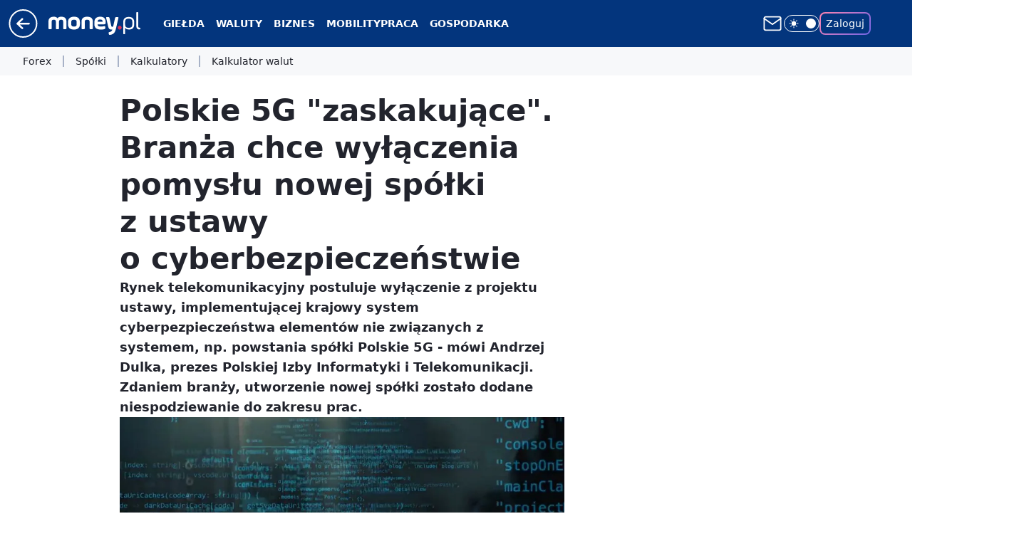

--- FILE ---
content_type: application/javascript
request_url: https://rek.www.wp.pl/gaf.js?rv=2&sn=money_money&pvid=fddbd139b600cbeb9f51&rekids=235776&tVersion=D&phtml=www.money.pl%2Fgospodarka%2Fpolskie-5g-zaskakujace-branza-chce-wylaczenia-pomyslu-nowej-spolki-z-ustawy-o-cyberbezpieczenstwie-6709627072461440a.html&abtest=adtech%7CPRGM-1047%7CA%3Badtech%7CPU-335%7CA%3Badtech%7CPRG-3468%7CA%3Badtech%7CPRGM-1036%7CB%3Badtech%7CPRGM-1607%7CD%3Badtech%7CFP-76%7CA%3Badtech%7CPRGM-1356%7CA%3Badtech%7CPRGM-1419%7CC%3Badtech%7CPRGM-1589%7CA%3Badtech%7CPRGM-1576%7CA%3Badtech%7CPRGM-1443%7CA%3Badtech%7CPRGM-1587%7CB%3Badtech%7CPRGM-1615%7CA%3Badtech%7CPRGM-1215%7CC&PWA_adbd=0&darkmode=0&highLayout=0&layout=wide&navType=navigate&cdl=0&ctype=article&ciab=IAB3%2CIAB-v3-625%2CIAB-v3-77%2CIAB19-18%2CIAB3-7&cid=6709627072461440&csystem=ncr&cdate=2021-11-28&REKtagi=siec_5g%3Bpanstwowe_spolki%3Bcyberbezpieczenstwo&vw=1280&vh=720&p1=0&spin=hrhl4q8y&bcv=2
body_size: 4980
content:
hrhl4q8y({"spin":"hrhl4q8y","bunch":235776,"context":{"dsa":false,"minor":false,"bidRequestId":"cf82d319-e44d-405b-b457-b45188c9aa72","maConfig":{"timestamp":"2026-01-22T08:31:40.447Z"},"dfpConfig":{"timestamp":"2026-01-23T12:40:10.018Z"},"sda":[],"targeting":{"client":{},"server":{},"query":{"PWA_adbd":"0","REKtagi":"siec_5g;panstwowe_spolki;cyberbezpieczenstwo","abtest":"adtech|PRGM-1047|A;adtech|PU-335|A;adtech|PRG-3468|A;adtech|PRGM-1036|B;adtech|PRGM-1607|D;adtech|FP-76|A;adtech|PRGM-1356|A;adtech|PRGM-1419|C;adtech|PRGM-1589|A;adtech|PRGM-1576|A;adtech|PRGM-1443|A;adtech|PRGM-1587|B;adtech|PRGM-1615|A;adtech|PRGM-1215|C","bcv":"2","cdate":"2021-11-28","cdl":"0","ciab":"IAB3,IAB-v3-625,IAB-v3-77,IAB19-18,IAB3-7","cid":"6709627072461440","csystem":"ncr","ctype":"article","darkmode":"0","highLayout":"0","layout":"wide","navType":"navigate","p1":"0","phtml":"www.money.pl/gospodarka/polskie-5g-zaskakujace-branza-chce-wylaczenia-pomyslu-nowej-spolki-z-ustawy-o-cyberbezpieczenstwie-6709627072461440a.html","pvid":"fddbd139b600cbeb9f51","rekids":"235776","rv":"2","sn":"money_money","spin":"hrhl4q8y","tVersion":"D","vh":"720","vw":"1280"}},"directOnly":0,"geo":{"country":"840","region":"","city":""},"statid":"","mlId":"","rshsd":"15","isRobot":false,"curr":{"EUR":4.205,"USD":3.5831,"CHF":4.5298,"GBP":4.8478},"rv":"2","status":{"advf":2,"ma":2,"ma_ads-bidder":2,"ma_cpv-bidder":2,"ma_high-cpm-bidder":2}},"slots":{"10":{"delivered":"","campaign":null,"dfpConfig":null},"11":{"delivered":"1","campaign":null,"dfpConfig":{"placement":"/89844762/Desktop_Money.pl_x11_art","roshash":"DHKN","ceil":100,"sizes":[[336,280],[640,280],[300,250]],"namedSizes":["fluid"],"div":"div-gpt-ad-x11-art","targeting":{"DFPHASH":"AEHK","emptygaf":"0"},"gfp":"DHKN"}},"12":{"delivered":"1","campaign":null,"dfpConfig":{"placement":"/89844762/Desktop_Money.pl_x12_art","roshash":"DHKN","ceil":100,"sizes":[[336,280],[640,280],[300,250]],"namedSizes":["fluid"],"div":"div-gpt-ad-x12-art","targeting":{"DFPHASH":"AEHK","emptygaf":"0"},"gfp":"DHKN"}},"13":{"delivered":"1","campaign":null,"dfpConfig":{"placement":"/89844762/Desktop_Money.pl_x13_art","roshash":"DHKN","ceil":100,"sizes":[[336,280],[640,280],[300,250]],"namedSizes":["fluid"],"div":"div-gpt-ad-x13-art","targeting":{"DFPHASH":"AEHK","emptygaf":"0"},"gfp":"DHKN"}},"14":{"delivered":"1","campaign":null,"dfpConfig":{"placement":"/89844762/Desktop_Money.pl_x14_art","roshash":"DHKN","ceil":100,"sizes":[[336,280],[640,280],[300,250]],"namedSizes":["fluid"],"div":"div-gpt-ad-x14-art","targeting":{"DFPHASH":"AEHK","emptygaf":"0"},"gfp":"DHKN"}},"15":{"delivered":"1","campaign":null,"dfpConfig":{"placement":"/89844762/Desktop_Money.pl_x15_art","roshash":"DHKN","ceil":100,"sizes":[[728,90],[970,300],[950,90],[980,120],[980,90],[970,150],[970,90],[970,250],[930,180],[950,200],[750,100],[970,66],[750,200],[960,90],[970,100],[750,300],[970,200],[950,300]],"namedSizes":["fluid"],"div":"div-gpt-ad-x15-art","targeting":{"DFPHASH":"AEHK","emptygaf":"0"},"gfp":"DHKN"}},"16":{"delivered":"","campaign":null,"dfpConfig":null},"17":{"delivered":"","campaign":null,"dfpConfig":null},"18":{"delivered":"","campaign":null,"dfpConfig":null},"19":{"delivered":"","campaign":null,"dfpConfig":null},"2":{"delivered":"1","campaign":{"id":"187057","capping":"PWAck=27120447\u0026PWAclt=960","adm":{"bunch":"235776","creations":[{"cbConfig":{"blur":false,"bottomBar":false,"fullPage":false,"message":"Przekierowanie za {{time}} sekund{{y}}","timeout":15000},"height":600,"pixels":["//ad.doubleclick.net/ddm/trackimp/N2237290.276442WIRTUALNAPOLSKA/B34824962.436989159;dc_trk_aid=629722317;dc_trk_cid=246962839;ord=1769265010;dc_lat=;dc_rdid=;tag_for_child_directed_treatment=;tfua=;gdpr=${GDPR};gdpr_consent=${GDPR_CONSENT_755};ltd=${LIMITED_ADS};dc_tdv=1?"],"scalable":"2","showLabel":false,"src":"https://mamc.wpcdn.pl/187057/1766149172986/WP_baner_1200x600/1200x600/index.html","trackers":{"click":[""],"cview":["//ma.wp.pl/ma.gif?clid=de722beda2adf178cb2a229b728519d3\u0026SN=money_money\u0026pvid=fddbd139b600cbeb9f51\u0026action=cvimp\u0026pg=www.money.pl\u0026par=ssp%3Dwp.pl%26seatFee%3Dg7Re93mZnNqapAKVJqOto4-EqPiD3rkEOjehktQki5g%26bidTimestamp%3D1769265010%26device%3DPERSONAL_COMPUTER%26userID%3D__UNKNOWN_TELL_US__%26ip%3DSrKSwVPxibwVywLJHMhJXKZ7vWzc-KM4liVQS79872U%26domain%3Dwww.money.pl%26emission%3D3041539%26ttl%3D1769351410%26rekid%3D235776%26slotID%3D002%26org_id%3D25%26pvid%3Dfddbd139b600cbeb9f51%26sn%3Dmoney_money%26hBidPrice%3DDGJOTWZ%26partnerID%3D%26utility%3DsQzPSRw9AZe_WGemOi7X47t9MUZxLEiLKMwklppljbPaAv6FjaBWMqVSeDHepwve%26conversionValue%3D0%26inver%3D2%26editedTimestamp%3D1766399041%26is_robot%3D0%26is_adblock%3D0%26bidReqID%3Dcf82d319-e44d-405b-b457-b45188c9aa72%26test%3D0%26client_id%3D41129%26pricingModel%3DgnNTF8QZ8_yQGZLobc3blMIo_cBFcTQ6Xk2v9bEaVVI%26iabSiteCategories%3D%26hBudgetRate%3DDGJOTWZ%26isDev%3Dfalse%26creationID%3D1459285%26targetDomain%3Dshell.pl%26seatID%3Dde722beda2adf178cb2a229b728519d3%26order%3D264859%26geo%3D840%253B%253B%26contentID%3D6709627072461440%26publisherID%3D308%26workfID%3D187057%26tpID%3D1395564%26source%3DTG%26slotSizeWxH%3D1200x600%26cur%3DPLN%26billing%3Dcpv%26iabPageCategories%3D%26bidderID%3D11%26medium%3Ddisplay%26platform%3D8"],"impression":["//ma.wp.pl/ma.gif?clid=de722beda2adf178cb2a229b728519d3\u0026SN=money_money\u0026pvid=fddbd139b600cbeb9f51\u0026action=delivery\u0026pg=www.money.pl\u0026par=medium%3Ddisplay%26platform%3D8%26ssp%3Dwp.pl%26seatFee%3Dg7Re93mZnNqapAKVJqOto4-EqPiD3rkEOjehktQki5g%26bidTimestamp%3D1769265010%26device%3DPERSONAL_COMPUTER%26userID%3D__UNKNOWN_TELL_US__%26ip%3DSrKSwVPxibwVywLJHMhJXKZ7vWzc-KM4liVQS79872U%26domain%3Dwww.money.pl%26emission%3D3041539%26ttl%3D1769351410%26rekid%3D235776%26slotID%3D002%26org_id%3D25%26pvid%3Dfddbd139b600cbeb9f51%26sn%3Dmoney_money%26hBidPrice%3DDGJOTWZ%26partnerID%3D%26utility%3DsQzPSRw9AZe_WGemOi7X47t9MUZxLEiLKMwklppljbPaAv6FjaBWMqVSeDHepwve%26conversionValue%3D0%26inver%3D2%26editedTimestamp%3D1766399041%26is_robot%3D0%26is_adblock%3D0%26bidReqID%3Dcf82d319-e44d-405b-b457-b45188c9aa72%26test%3D0%26client_id%3D41129%26pricingModel%3DgnNTF8QZ8_yQGZLobc3blMIo_cBFcTQ6Xk2v9bEaVVI%26iabSiteCategories%3D%26hBudgetRate%3DDGJOTWZ%26isDev%3Dfalse%26creationID%3D1459285%26targetDomain%3Dshell.pl%26seatID%3Dde722beda2adf178cb2a229b728519d3%26order%3D264859%26geo%3D840%253B%253B%26contentID%3D6709627072461440%26publisherID%3D308%26workfID%3D187057%26tpID%3D1395564%26source%3DTG%26slotSizeWxH%3D1200x600%26cur%3DPLN%26billing%3Dcpv%26iabPageCategories%3D%26bidderID%3D11"],"view":["//ma.wp.pl/ma.gif?clid=de722beda2adf178cb2a229b728519d3\u0026SN=money_money\u0026pvid=fddbd139b600cbeb9f51\u0026action=view\u0026pg=www.money.pl\u0026par=slotSizeWxH%3D1200x600%26cur%3DPLN%26billing%3Dcpv%26iabPageCategories%3D%26bidderID%3D11%26medium%3Ddisplay%26platform%3D8%26ssp%3Dwp.pl%26seatFee%3Dg7Re93mZnNqapAKVJqOto4-EqPiD3rkEOjehktQki5g%26bidTimestamp%3D1769265010%26device%3DPERSONAL_COMPUTER%26userID%3D__UNKNOWN_TELL_US__%26ip%3DSrKSwVPxibwVywLJHMhJXKZ7vWzc-KM4liVQS79872U%26domain%3Dwww.money.pl%26emission%3D3041539%26ttl%3D1769351410%26rekid%3D235776%26slotID%3D002%26org_id%3D25%26pvid%3Dfddbd139b600cbeb9f51%26sn%3Dmoney_money%26hBidPrice%3DDGJOTWZ%26partnerID%3D%26utility%3DsQzPSRw9AZe_WGemOi7X47t9MUZxLEiLKMwklppljbPaAv6FjaBWMqVSeDHepwve%26conversionValue%3D0%26inver%3D2%26editedTimestamp%3D1766399041%26is_robot%3D0%26is_adblock%3D0%26bidReqID%3Dcf82d319-e44d-405b-b457-b45188c9aa72%26test%3D0%26client_id%3D41129%26pricingModel%3DgnNTF8QZ8_yQGZLobc3blMIo_cBFcTQ6Xk2v9bEaVVI%26iabSiteCategories%3D%26hBudgetRate%3DDGJOTWZ%26isDev%3Dfalse%26creationID%3D1459285%26targetDomain%3Dshell.pl%26seatID%3Dde722beda2adf178cb2a229b728519d3%26order%3D264859%26geo%3D840%253B%253B%26contentID%3D6709627072461440%26publisherID%3D308%26workfID%3D187057%26tpID%3D1395564%26source%3DTG"]},"transparentPlaceholder":false,"type":"iframe","url":"https://ad.doubleclick.net/ddm/trackclk/N2237290.276442WIRTUALNAPOLSKA/B34824962.436989159;dc_trk_aid=629722317;dc_trk_cid=246962839;dc_lat=;dc_rdid=;tag_for_child_directed_treatment=;tfua=;gdpr=${GDPR};gdpr_consent=${GDPR_CONSENT_755};ltd=${LIMITED_ADS};dc_tdv=1","width":1200}],"redir":"https://ma.wp.pl/redirma?SN=money_money\u0026pvid=fddbd139b600cbeb9f51\u0026par=creationID%3D1459285%26seatID%3Dde722beda2adf178cb2a229b728519d3%26workfID%3D187057%26source%3DTG%26iabPageCategories%3D%26ip%3DSrKSwVPxibwVywLJHMhJXKZ7vWzc-KM4liVQS79872U%26slotID%3D002%26sn%3Dmoney_money%26inver%3D2%26iabSiteCategories%3D%26order%3D264859%26billing%3Dcpv%26bidderID%3D11%26userID%3D__UNKNOWN_TELL_US__%26domain%3Dwww.money.pl%26partnerID%3D%26pricingModel%3DgnNTF8QZ8_yQGZLobc3blMIo_cBFcTQ6Xk2v9bEaVVI%26cur%3DPLN%26emission%3D3041539%26org_id%3D25%26pvid%3Dfddbd139b600cbeb9f51%26editedTimestamp%3D1766399041%26client_id%3D41129%26isDev%3Dfalse%26contentID%3D6709627072461440%26device%3DPERSONAL_COMPUTER%26rekid%3D235776%26conversionValue%3D0%26test%3D0%26targetDomain%3Dshell.pl%26geo%3D840%253B%253B%26platform%3D8%26seatFee%3Dg7Re93mZnNqapAKVJqOto4-EqPiD3rkEOjehktQki5g%26bidTimestamp%3D1769265010%26ttl%3D1769351410%26hBidPrice%3DDGJOTWZ%26utility%3DsQzPSRw9AZe_WGemOi7X47t9MUZxLEiLKMwklppljbPaAv6FjaBWMqVSeDHepwve%26is_robot%3D0%26publisherID%3D308%26ssp%3Dwp.pl%26slotSizeWxH%3D1200x600%26is_adblock%3D0%26bidReqID%3Dcf82d319-e44d-405b-b457-b45188c9aa72%26hBudgetRate%3DDGJOTWZ%26tpID%3D1395564%26medium%3Ddisplay\u0026url=","slot":"2"},"creative":{"Id":"1459285","provider":"ma_cpv-bidder","roshash":"FKNQ","height":600,"width":1200,"touchpointId":"1395564","source":{"bidder":"cpv-bidder"}},"sellingModel":{"model":"CPM_INT"}},"dfpConfig":{"placement":"/89844762/Desktop_Money.pl_x02","roshash":"FKNQ","ceil":100,"sizes":[[970,300],[970,600],[750,300],[950,300],[980,600],[1920,870],[1200,600],[750,400],[960,640]],"namedSizes":["fluid"],"div":"div-gpt-ad-x02","targeting":{"DFPHASH":"CHKN","emptygaf":"0"},"gfp":"EMPS"}},"25":{"delivered":"1","campaign":null,"dfpConfig":{"placement":"/89844762/Desktop_Money.pl_x25_art","roshash":"DHKN","ceil":100,"sizes":[[336,280],[640,280],[300,250]],"namedSizes":["fluid"],"div":"div-gpt-ad-x25-art","targeting":{"DFPHASH":"AEHK","emptygaf":"0"},"gfp":"DHKN"}},"27":{"delivered":"1","campaign":null,"dfpConfig":{"placement":"/89844762/Desktop_Money.pl_x27_art","roshash":"DHKN","ceil":100,"sizes":[[160,600],[120,600]],"namedSizes":["fluid"],"div":"div-gpt-ad-x27-art","targeting":{"DFPHASH":"AEHK","emptygaf":"0"},"gfp":"DHKN"}},"28":{"delivered":"","campaign":null,"dfpConfig":null},"3":{"delivered":"1","campaign":null,"dfpConfig":{"placement":"/89844762/Desktop_Money.pl_x03_art","roshash":"DILO","ceil":100,"sizes":[[728,90],[970,300],[950,90],[980,120],[980,90],[970,150],[970,90],[970,250],[930,180],[950,200],[750,100],[970,66],[750,200],[960,90],[970,100],[750,300],[970,200],[950,300]],"namedSizes":["fluid"],"div":"div-gpt-ad-x03-art","targeting":{"DFPHASH":"AFIL","emptygaf":"0"},"gfp":"DILO"}},"32":{"delivered":"1","campaign":null,"dfpConfig":{"placement":"/89844762/Desktop_Money.pl_x32_art","roshash":"DHKN","ceil":100,"sizes":[[336,280],[640,280],[300,250]],"namedSizes":["fluid"],"div":"div-gpt-ad-x32-art","targeting":{"DFPHASH":"AEHK","emptygaf":"0"},"gfp":"DHKN"}},"33":{"delivered":"1","campaign":null,"dfpConfig":{"placement":"/89844762/Desktop_Money.pl_x33_art","roshash":"DHKN","ceil":100,"sizes":[[336,280],[640,280],[300,250]],"namedSizes":["fluid"],"div":"div-gpt-ad-x33-art","targeting":{"DFPHASH":"AEHK","emptygaf":"0"},"gfp":"DHKN"}},"35":{"delivered":"1","campaign":null,"dfpConfig":{"placement":"/89844762/Desktop_Money.pl_x35_art","roshash":"DHKN","ceil":100,"sizes":[[300,600],[300,250]],"namedSizes":["fluid"],"div":"div-gpt-ad-x35-art","targeting":{"DFPHASH":"AEHK","emptygaf":"0"},"gfp":"DHKN"}},"36":{"delivered":"1","campaign":null,"dfpConfig":{"placement":"/89844762/Desktop_Money.pl_x36_art","roshash":"DILO","ceil":100,"sizes":[[300,600],[300,250]],"namedSizes":["fluid"],"div":"div-gpt-ad-x36-art","targeting":{"DFPHASH":"AFIL","emptygaf":"0"},"gfp":"DILO"}},"37":{"delivered":"1","campaign":null,"dfpConfig":{"placement":"/89844762/Desktop_Money.pl_x37_art","roshash":"DHKN","ceil":100,"sizes":[[300,600],[300,250]],"namedSizes":["fluid"],"div":"div-gpt-ad-x37-art","targeting":{"DFPHASH":"AEHK","emptygaf":"0"},"gfp":"DHKN"}},"40":{"delivered":"1","campaign":null,"dfpConfig":{"placement":"/89844762/Desktop_Money.pl_x40","roshash":"DILO","ceil":100,"sizes":[[300,250]],"namedSizes":["fluid"],"div":"div-gpt-ad-x40","targeting":{"DFPHASH":"AFIL","emptygaf":"0"},"gfp":"DILO"}},"5":{"delivered":"1","campaign":null,"dfpConfig":{"placement":"/89844762/Desktop_Money.pl_x05_art","roshash":"DILO","ceil":100,"sizes":[[300,250]],"namedSizes":["fluid"],"div":"div-gpt-ad-x05-art","targeting":{"DFPHASH":"AFIL","emptygaf":"0"},"gfp":"DILO"}},"50":{"delivered":"1","campaign":null,"dfpConfig":{"placement":"/89844762/Desktop_Money.pl_x50_art","roshash":"DHKN","ceil":100,"sizes":[[728,90],[970,300],[950,90],[980,120],[980,90],[970,150],[970,90],[970,250],[930,180],[950,200],[750,100],[970,66],[750,200],[960,90],[970,100],[750,300],[970,200],[950,300]],"namedSizes":["fluid"],"div":"div-gpt-ad-x50-art","targeting":{"DFPHASH":"AEHK","emptygaf":"0"},"gfp":"DHKN"}},"52":{"delivered":"1","campaign":null,"dfpConfig":{"placement":"/89844762/Desktop_Money.pl_x52_art","roshash":"DHKN","ceil":100,"sizes":[[300,250]],"namedSizes":["fluid"],"div":"div-gpt-ad-x52-art","targeting":{"DFPHASH":"AEHK","emptygaf":"0"},"gfp":"DHKN"}},"521":{"delivered":"1","campaign":null,"dfpConfig":{"placement":"/89844762/Desktop_Money.pl_x521_art","roshash":"DHKN","ceil":100,"sizes":[[336,280],[640,280],[300,250]],"namedSizes":["fluid"],"div":"div-gpt-ad-x521-art","targeting":{"DFPHASH":"AEHK","emptygaf":"0"},"gfp":"DHKN"}},"522":{"delivered":"1","campaign":null,"dfpConfig":{"placement":"/89844762/Desktop_Money.pl_x522_art","roshash":"DHKN","ceil":100,"sizes":[[336,280],[640,280],[300,250]],"namedSizes":["fluid"],"div":"div-gpt-ad-x522-art","targeting":{"DFPHASH":"AEHK","emptygaf":"0"},"gfp":"DHKN"}},"523":{"delivered":"1","campaign":null,"dfpConfig":{"placement":"/89844762/Desktop_Money.pl_x523_art","roshash":"DHKN","ceil":100,"sizes":[[336,280],[640,280],[300,250]],"namedSizes":["fluid"],"div":"div-gpt-ad-x523-art","targeting":{"DFPHASH":"AEHK","emptygaf":"0"},"gfp":"DHKN"}},"529":{"delivered":"1","campaign":null,"dfpConfig":{"placement":"/89844762/Desktop_Money.pl_x529","roshash":"DHKN","ceil":100,"sizes":[[300,250]],"namedSizes":["fluid"],"div":"div-gpt-ad-x529","targeting":{"DFPHASH":"AEHK","emptygaf":"0"},"gfp":"DHKN"}},"53":{"delivered":"1","campaign":null,"dfpConfig":{"placement":"/89844762/Desktop_Money.pl_x53_art","roshash":"DHKN","ceil":100,"sizes":[[728,90],[970,300],[950,90],[980,120],[980,90],[970,150],[970,600],[970,90],[970,250],[930,180],[950,200],[750,100],[970,66],[750,200],[960,90],[970,100],[750,300],[970,200],[940,600]],"namedSizes":["fluid"],"div":"div-gpt-ad-x53-art","targeting":{"DFPHASH":"AEHK","emptygaf":"0"},"gfp":"DHKN"}},"531":{"delivered":"1","campaign":null,"dfpConfig":{"placement":"/89844762/Desktop_Money.pl_x531","roshash":"DHKN","ceil":100,"sizes":[[300,250]],"namedSizes":["fluid"],"div":"div-gpt-ad-x531","targeting":{"DFPHASH":"AEHK","emptygaf":"0"},"gfp":"DHKN"}},"541":{"delivered":"1","campaign":null,"dfpConfig":{"placement":"/89844762/Desktop_Money.pl_x541_art","roshash":"DHKN","ceil":100,"sizes":[[300,600],[300,250]],"namedSizes":["fluid"],"div":"div-gpt-ad-x541-art","targeting":{"DFPHASH":"AEHK","emptygaf":"0"},"gfp":"DHKN"}},"59":{"delivered":"1","campaign":null,"dfpConfig":{"placement":"/89844762/Desktop_Money.pl_x59_art","roshash":"DHKN","ceil":100,"sizes":[[300,600],[300,250]],"namedSizes":["fluid"],"div":"div-gpt-ad-x59-art","targeting":{"DFPHASH":"AEHK","emptygaf":"0"},"gfp":"DHKN"}},"6":{"delivered":"","campaign":null,"dfpConfig":null},"61":{"delivered":"1","campaign":null,"dfpConfig":{"placement":"/89844762/Desktop_Money.pl_x61_art","roshash":"DHKN","ceil":100,"sizes":[[336,280],[640,280],[300,250]],"namedSizes":["fluid"],"div":"div-gpt-ad-x61-art","targeting":{"DFPHASH":"AEHK","emptygaf":"0"},"gfp":"DHKN"}},"63":{"delivered":"","campaign":null,"dfpConfig":null},"67":{"delivered":"1","campaign":null,"dfpConfig":{"placement":"/89844762/Desktop_Money.pl_x67_art","roshash":"DGMP","ceil":100,"sizes":[[300,50]],"namedSizes":["fluid"],"div":"div-gpt-ad-x67-art","targeting":{"DFPHASH":"ADJM","emptygaf":"0"},"gfp":"DGMP"}},"70":{"delivered":"1","campaign":null,"dfpConfig":{"placement":"/89844762/Desktop_Money.pl_x70_art","roshash":"DHKN","ceil":100,"sizes":[[728,90],[970,300],[950,90],[980,120],[980,90],[970,150],[970,90],[970,250],[930,180],[950,200],[750,100],[970,66],[750,200],[960,90],[970,100],[750,300],[970,200],[950,300]],"namedSizes":["fluid"],"div":"div-gpt-ad-x70-art","targeting":{"DFPHASH":"AEHK","emptygaf":"0"},"gfp":"DHKN"}},"72":{"delivered":"1","campaign":null,"dfpConfig":{"placement":"/89844762/Desktop_Money.pl_x72_art","roshash":"DHKN","ceil":100,"sizes":[[300,250]],"namedSizes":["fluid"],"div":"div-gpt-ad-x72-art","targeting":{"DFPHASH":"AEHK","emptygaf":"0"},"gfp":"DHKN"}},"79":{"delivered":"1","campaign":null,"dfpConfig":{"placement":"/89844762/Desktop_Money.pl_x79_art","roshash":"DHKN","ceil":100,"sizes":[[300,600],[300,250]],"namedSizes":["fluid"],"div":"div-gpt-ad-x79-art","targeting":{"DFPHASH":"AEHK","emptygaf":"0"},"gfp":"DHKN"}},"8":{"delivered":"","campaign":null,"dfpConfig":null},"80":{"delivered":"1","campaign":null,"dfpConfig":{"placement":"/89844762/Desktop_Money.pl_x80_art","roshash":"DGOR","ceil":100,"sizes":[[1,1]],"namedSizes":["fluid"],"div":"div-gpt-ad-x80-art","isNative":1,"targeting":{"DFPHASH":"ADLO","emptygaf":"0"},"gfp":"DGOR"}},"81":{"delivered":"1","campaign":null,"dfpConfig":{"placement":"/89844762/Desktop_Money.pl_x81_art","roshash":"DGOR","ceil":100,"sizes":[[1,1]],"namedSizes":["fluid"],"div":"div-gpt-ad-x81-art","isNative":1,"targeting":{"DFPHASH":"ADLO","emptygaf":"0"},"gfp":"DGOR"}},"810":{"delivered":"","campaign":null,"dfpConfig":null},"811":{"delivered":"","campaign":null,"dfpConfig":null},"812":{"delivered":"","campaign":null,"dfpConfig":null},"813":{"delivered":"","campaign":null,"dfpConfig":null},"814":{"delivered":"","campaign":null,"dfpConfig":null},"815":{"delivered":"","campaign":null,"dfpConfig":null},"816":{"delivered":"","campaign":null,"dfpConfig":null},"817":{"delivered":"","campaign":null,"dfpConfig":null},"82":{"delivered":"1","campaign":null,"dfpConfig":{"placement":"/89844762/Desktop_Money.pl_x82_art","roshash":"DGOR","ceil":100,"sizes":[[1,1]],"namedSizes":["fluid"],"div":"div-gpt-ad-x82-art","isNative":1,"targeting":{"DFPHASH":"ADLO","emptygaf":"0"},"gfp":"DGOR"}},"826":{"delivered":"","campaign":null,"dfpConfig":null},"827":{"delivered":"","campaign":null,"dfpConfig":null},"828":{"delivered":"","campaign":null,"dfpConfig":null},"83":{"delivered":"1","campaign":null,"dfpConfig":{"placement":"/89844762/Desktop_Money.pl_x83_art","roshash":"DGOR","ceil":100,"sizes":[[1,1]],"namedSizes":["fluid"],"div":"div-gpt-ad-x83-art","isNative":1,"targeting":{"DFPHASH":"ADLO","emptygaf":"0"},"gfp":"DGOR"}},"89":{"delivered":"","campaign":null,"dfpConfig":null},"90":{"delivered":"1","campaign":null,"dfpConfig":{"placement":"/89844762/Desktop_Money.pl_x90_art","roshash":"DHKN","ceil":100,"sizes":[[728,90],[970,300],[950,90],[980,120],[980,90],[970,150],[970,90],[970,250],[930,180],[950,200],[750,100],[970,66],[750,200],[960,90],[970,100],[750,300],[970,200],[950,300]],"namedSizes":["fluid"],"div":"div-gpt-ad-x90-art","targeting":{"DFPHASH":"AEHK","emptygaf":"0"},"gfp":"DHKN"}},"92":{"delivered":"1","campaign":null,"dfpConfig":{"placement":"/89844762/Desktop_Money.pl_x92_art","roshash":"DHKN","ceil":100,"sizes":[[300,250]],"namedSizes":["fluid"],"div":"div-gpt-ad-x92-art","targeting":{"DFPHASH":"AEHK","emptygaf":"0"},"gfp":"DHKN"}},"93":{"delivered":"1","campaign":null,"dfpConfig":{"placement":"/89844762/Desktop_Money.pl_x93_art","roshash":"DHKN","ceil":100,"sizes":[[300,600],[300,250]],"namedSizes":["fluid"],"div":"div-gpt-ad-x93-art","targeting":{"DFPHASH":"AEHK","emptygaf":"0"},"gfp":"DHKN"}},"94":{"delivered":"1","campaign":null,"dfpConfig":{"placement":"/89844762/Desktop_Money.pl_x94_art","roshash":"DHKN","ceil":100,"sizes":[[300,600],[300,250]],"namedSizes":["fluid"],"div":"div-gpt-ad-x94-art","targeting":{"DFPHASH":"AEHK","emptygaf":"0"},"gfp":"DHKN"}},"95":{"lazy":1,"delivered":"1","campaign":{"id":"188982","capping":"PWAck=27120769\u0026PWAclt=720","adm":{"bunch":"235776","creations":[{"mod":"surveyNative","modConfig":{"accentColorAsPrimary":false,"border":"1px solid grey","footnote":"Wyniki ankiet pomagają nam ulepszać nasze produkty i produkty naszych Zaufanych Partnerów. Administratorem danych jest Wirtualna Polska Media S.A. Szczegółowe informacje na temat przetwarzania danych osobowych opisane są w \u003ca target=\"_blank\" href=\"https://holding.wp.pl/poufnosc\"\u003epolityce prywatności\u003c/a\u003e.","insideSlot":true,"maxWidth":300,"pages":[{"accentColorAsPrimary":false,"questions":[{"answers":[{"answerID":"yes","isOpen":false,"text":"tak"},{"answerID":"no","isOpen":false,"text":"nie"},{"answerID":"dontKnow","isOpen":false,"text":"nie wiem"}],"answersHorizontal":false,"confirmation":false,"questionID":"didYouSeeMailAd","required":true,"text":"Czy widziałeś(-aś) ostatnio reklamę Poczty WP?","type":"radio"}],"topImage":"https://pocztanh.wpcdn.pl/pocztanh/login/7.30.0/svg/wp/poczta-logo.svg"}],"popup":{"blendVisible":false,"position":"br"},"summary":[{"key":"Title","value":"Dziękujemy za odpowiedź!"},{"key":"Paragraph","value":"Twoja opinia jest dla nas ważna."}]},"showLabel":true,"trackers":{"click":[""],"cview":["//ma.wp.pl/ma.gif?clid=0d75fec0bdabe60e0af571ed047f75a2\u0026SN=money_money\u0026pvid=fddbd139b600cbeb9f51\u0026action=cvimp\u0026pg=www.money.pl\u0026par=hBidPrice%3DDGJMPSV%26isDev%3Dfalse%26creationID%3D1477210%26seatFee%3DngDG91tYWvkEPJ4uEfsRYrCAIOypZuHyefNsh5MeLqQ%26utility%3DW8cn8Ikvj9VVOiPDqmzOlsl53P_tmrcdIJhCftFMIrMJMVd8yFl6iQzP13usrt-J%26medium%3Ddisplay%26tpID%3D1405936%26org_id%3D25%26emission%3D3046324%26order%3D202648%26ttl%3D1769351410%26sn%3Dmoney_money%26userID%3D__UNKNOWN_TELL_US__%26domain%3Dwww.money.pl%26billing%3Dcpv%26source%3DTG%26iabSiteCategories%3D%26bidTimestamp%3D1769265010%26contentID%3D6709627072461440%26inver%3D2%26is_adblock%3D0%26partnerID%3D%26device%3DPERSONAL_COMPUTER%26slotID%3D095%26editedTimestamp%3D1769007383%26geo%3D840%253B%253B%26hBudgetRate%3DDGJMPSV%26bidderID%3D11%26conversionValue%3D0%26ssp%3Dwp.pl%26rekid%3D235776%26publisherID%3D308%26ip%3DgD6XnbniHXRks9up60duraxbXk3ZnhVmVlTgPAllLic%26cur%3DPLN%26test%3D0%26seatID%3D0d75fec0bdabe60e0af571ed047f75a2%26platform%3D8%26slotSizeWxH%3D-1x-1%26targetDomain%3Dwp.pl%26workfID%3D188982%26client_id%3D38851%26pricingModel%3D75-TObEPVo05vy3KdcLvEWELRok_P9IgGaElh_D1VZ0%26is_robot%3D0%26pvid%3Dfddbd139b600cbeb9f51%26bidReqID%3Dcf82d319-e44d-405b-b457-b45188c9aa72%26iabPageCategories%3D"],"impression":["//ma.wp.pl/ma.gif?clid=0d75fec0bdabe60e0af571ed047f75a2\u0026SN=money_money\u0026pvid=fddbd139b600cbeb9f51\u0026action=delivery\u0026pg=www.money.pl\u0026par=pricingModel%3D75-TObEPVo05vy3KdcLvEWELRok_P9IgGaElh_D1VZ0%26is_robot%3D0%26pvid%3Dfddbd139b600cbeb9f51%26bidReqID%3Dcf82d319-e44d-405b-b457-b45188c9aa72%26iabPageCategories%3D%26hBidPrice%3DDGJMPSV%26isDev%3Dfalse%26creationID%3D1477210%26seatFee%3DngDG91tYWvkEPJ4uEfsRYrCAIOypZuHyefNsh5MeLqQ%26utility%3DW8cn8Ikvj9VVOiPDqmzOlsl53P_tmrcdIJhCftFMIrMJMVd8yFl6iQzP13usrt-J%26medium%3Ddisplay%26tpID%3D1405936%26org_id%3D25%26emission%3D3046324%26order%3D202648%26ttl%3D1769351410%26sn%3Dmoney_money%26userID%3D__UNKNOWN_TELL_US__%26domain%3Dwww.money.pl%26billing%3Dcpv%26source%3DTG%26iabSiteCategories%3D%26bidTimestamp%3D1769265010%26contentID%3D6709627072461440%26inver%3D2%26is_adblock%3D0%26partnerID%3D%26device%3DPERSONAL_COMPUTER%26slotID%3D095%26editedTimestamp%3D1769007383%26geo%3D840%253B%253B%26hBudgetRate%3DDGJMPSV%26bidderID%3D11%26conversionValue%3D0%26ssp%3Dwp.pl%26rekid%3D235776%26publisherID%3D308%26ip%3DgD6XnbniHXRks9up60duraxbXk3ZnhVmVlTgPAllLic%26cur%3DPLN%26test%3D0%26seatID%3D0d75fec0bdabe60e0af571ed047f75a2%26platform%3D8%26slotSizeWxH%3D-1x-1%26targetDomain%3Dwp.pl%26workfID%3D188982%26client_id%3D38851"],"view":["//ma.wp.pl/ma.gif?clid=0d75fec0bdabe60e0af571ed047f75a2\u0026SN=money_money\u0026pvid=fddbd139b600cbeb9f51\u0026action=view\u0026pg=www.money.pl\u0026par=creationID%3D1477210%26seatFee%3DngDG91tYWvkEPJ4uEfsRYrCAIOypZuHyefNsh5MeLqQ%26utility%3DW8cn8Ikvj9VVOiPDqmzOlsl53P_tmrcdIJhCftFMIrMJMVd8yFl6iQzP13usrt-J%26medium%3Ddisplay%26tpID%3D1405936%26org_id%3D25%26emission%3D3046324%26order%3D202648%26ttl%3D1769351410%26sn%3Dmoney_money%26userID%3D__UNKNOWN_TELL_US__%26domain%3Dwww.money.pl%26billing%3Dcpv%26source%3DTG%26iabSiteCategories%3D%26bidTimestamp%3D1769265010%26contentID%3D6709627072461440%26inver%3D2%26is_adblock%3D0%26partnerID%3D%26device%3DPERSONAL_COMPUTER%26slotID%3D095%26editedTimestamp%3D1769007383%26geo%3D840%253B%253B%26hBudgetRate%3DDGJMPSV%26bidderID%3D11%26conversionValue%3D0%26ssp%3Dwp.pl%26rekid%3D235776%26publisherID%3D308%26ip%3DgD6XnbniHXRks9up60duraxbXk3ZnhVmVlTgPAllLic%26cur%3DPLN%26test%3D0%26seatID%3D0d75fec0bdabe60e0af571ed047f75a2%26platform%3D8%26slotSizeWxH%3D-1x-1%26targetDomain%3Dwp.pl%26workfID%3D188982%26client_id%3D38851%26pricingModel%3D75-TObEPVo05vy3KdcLvEWELRok_P9IgGaElh_D1VZ0%26is_robot%3D0%26pvid%3Dfddbd139b600cbeb9f51%26bidReqID%3Dcf82d319-e44d-405b-b457-b45188c9aa72%26iabPageCategories%3D%26hBidPrice%3DDGJMPSV%26isDev%3Dfalse"]},"type":"mod"}],"redir":"https://ma.wp.pl/redirma?SN=money_money\u0026pvid=fddbd139b600cbeb9f51\u0026par=ttl%3D1769351410%26userID%3D__UNKNOWN_TELL_US__%26source%3DTG%26iabSiteCategories%3D%26ssp%3Dwp.pl%26cur%3DPLN%26workfID%3D188982%26bidReqID%3Dcf82d319-e44d-405b-b457-b45188c9aa72%26seatFee%3DngDG91tYWvkEPJ4uEfsRYrCAIOypZuHyefNsh5MeLqQ%26sn%3Dmoney_money%26contentID%3D6709627072461440%26inver%3D2%26device%3DPERSONAL_COMPUTER%26editedTimestamp%3D1769007383%26emission%3D3046324%26is_robot%3D0%26billing%3Dcpv%26slotID%3D095%26order%3D202648%26rekid%3D235776%26test%3D0%26slotSizeWxH%3D-1x-1%26iabPageCategories%3D%26utility%3DW8cn8Ikvj9VVOiPDqmzOlsl53P_tmrcdIJhCftFMIrMJMVd8yFl6iQzP13usrt-J%26bidTimestamp%3D1769265010%26is_adblock%3D0%26publisherID%3D308%26client_id%3D38851%26org_id%3D25%26domain%3Dwww.money.pl%26bidderID%3D11%26ip%3DgD6XnbniHXRks9up60duraxbXk3ZnhVmVlTgPAllLic%26seatID%3D0d75fec0bdabe60e0af571ed047f75a2%26partnerID%3D%26hBudgetRate%3DDGJMPSV%26platform%3D8%26targetDomain%3Dwp.pl%26pricingModel%3D75-TObEPVo05vy3KdcLvEWELRok_P9IgGaElh_D1VZ0%26pvid%3Dfddbd139b600cbeb9f51%26hBidPrice%3DDGJMPSV%26creationID%3D1477210%26tpID%3D1405936%26geo%3D840%253B%253B%26conversionValue%3D0%26isDev%3Dfalse%26medium%3Ddisplay\u0026url=","slot":"95"},"creative":{"Id":"1477210","provider":"ma_cpv-bidder","roshash":"DGJM","height":-1,"width":-1,"touchpointId":"1405936","source":{"bidder":"cpv-bidder"}},"sellingModel":{"model":"CPV_INT"}},"dfpConfig":{"placement":"/89844762/Desktop_Money.pl_x95_art","roshash":"DHKN","ceil":100,"sizes":[[300,600],[300,250]],"namedSizes":["fluid"],"div":"div-gpt-ad-x95-art","targeting":{"DFPHASH":"AEHK","emptygaf":"0"},"gfp":"DHKN"}},"99":{"delivered":"1","campaign":null,"dfpConfig":{"placement":"/89844762/Desktop_Money.pl_x99_art","roshash":"DHKN","ceil":100,"sizes":[[300,600],[300,250]],"namedSizes":["fluid"],"div":"div-gpt-ad-x99-art","targeting":{"DFPHASH":"AEHK","emptygaf":"0"},"gfp":"DHKN"}}},"bdd":{}});